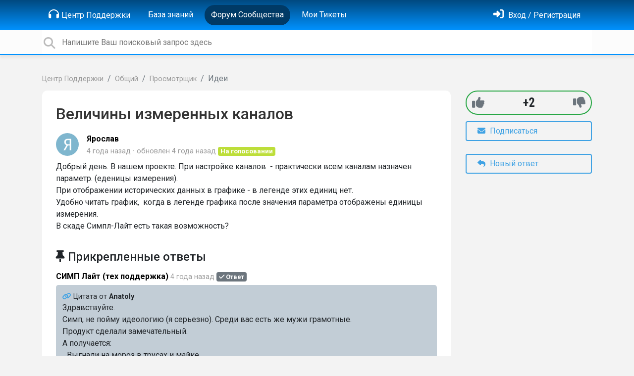

--- FILE ---
content_type: text/html; charset=utf-8
request_url: https://support.simplight.ru/communities/1/topics/896-velichinyi-izmerennyih-kanalov
body_size: 12432
content:
<!doctype html>
<html lang="ru" dir="ltr" class="view-community page-item " data-view="community" data-page="item" data-forum="1" data-topic="896" >
    <head>
        
        <meta charset="utf-8">
        <meta http-equiv="X-UA-Compatible" content="IE=edge">
        <link rel="canonical" href="https://support.simplight.ru/communities/1/topics/896-velichinyi-izmerennyih-kanalov"/>
        
        
        
        <meta name="viewport" content="width=device-width, initial-scale=1.0" />
        
        <link rel="shortcut icon" href="/s/attachments/19809/0/1/01552e0fdcd78d8cb598e09a565e5d32.png" />

        
<link href="/s/libs/bootstrap/4.3.1/bootstrap.min.css" rel="preload" as="style" onload="this.onload=null;this.rel='stylesheet'" />
<noscript><link href="/s/libs/bootstrap/4.3.1/bootstrap.min.css" rel="stylesheet" type="text/css" /></noscript>

        
<link href="/s/libs/fontawesome/6.5.2/css/all.min.swap.css" rel="preload" as="style" onload="this.onload=null;this.rel='stylesheet'" />
<noscript><link href="/s/libs/fontawesome/6.5.2/css/all.min.swap.css" rel="stylesheet" type="text/css" /></noscript>


        <link rel="stylesheet" href="/s/compress/css/output.aacb687d0e6a.css" type="text/css">

        
            <!-- Custom PROD CSS for portal -->
            
<link href="/s/css/portal/19809.1.css?version=1768658589" rel="preload" as="style" onload="this.onload=null;this.rel='stylesheet'" />
<noscript><link href="/s/css/portal/19809.1.css?version=1768658589" rel="stylesheet" type="text/css" /></noscript>

        

        

        <script>
        // GLOBAL VARS ON TOP ONLY
        // will move to global vars later
        var initqueue = [];
        if (typeof __subfolder == 'undefined') var __subfolder='';
        var _ue_globals=[];
        _ue_globals['is_staff'] = false;
        _ue_globals['user_id'] = 'None';
        _ue_globals['lang_code'] = 'ru';
        _ue_globals['lang_direction'] = 'ltr';
        _ue_globals['datepicker_lang_code'] = 'ru';
        _ue_globals['forum_selected'] = '1';
        _ue_globals['redactor_file_upload'] = false;
        _ue_globals['ue_version'] = 3;
        _ue_globals['max_image_upload_size'] = 5242880;
        _ue_globals['max_file_upload_size'] = 20971520;


        
        

        
        
        var _str_delete_confirmation_ = "Вы уверены, что хотите удалить этот объект?";
        
        function _checkYT(img){
            if(img.naturalHeight <= 90){
                var path = img.src;
                var altpath = path.replace('/maxresdefault.webp','/hqdefault.jpg').replace('/vi_webp/','/vi/');
                if (altpath != path){
                    img.src = altpath;
                }
            }
        }
        </script>

        <!-- Title for the page -->
<title>Величины измеренных каналов / SCADA SIMP Light</title>

	<meta name="description" content="Добрый день. В нашем проекте.&amp;nbsp;При настройке каналов&amp;nbsp; - практически всем каналам назначен параметр. (еденицы измерения).При отображении исторических да">


<!-- Fonts -->
<link href="https://fonts.gstatic.com" rel="preconnect">
<link href="https://fonts.googleapis.com/css?family=Roboto:400,500,600,700|Roboto+Condensed:700&display=swap" rel="preload" as="style" onload="this.onload=null;this.rel='stylesheet'"/>
<noscript>
    <link href="https://fonts.googleapis.com/css?family=Roboto:400,500,600,700|Roboto+Condensed:700&display=swap" rel="stylesheet" type="text/css" />
</noscript>

<!-- facebook share https://developers.facebook.com/docs/plugins/share-button/ -->
<meta property="og:url"           content="https://support.simplight.ru/communities/1/topics/896-velichinyi-izmerennyih-kanalov" />
<meta property="og:type"          content="website" />
<meta property="og:title"         content="Величины измеренных каналов / SCADA SIMP Light / SCADA SIMP Light" />
<meta property="og:description"   content="Добрый день. В нашем проекте.&amp;nbsp;При настройке каналов&amp;nbsp; - практически всем каналам назначен параметр. (еденицы измерения).При отображении исторических да" />
<meta property="og:image"         content="" />
        
    
    </head>

    <body class="d-flex flex-column h-100">
        
        
        
        

        <div class="tmpl-layout">
	
	<header class="tmpl-header background-type-gradient">
	<!-- UE Navbar block -->
	<nav class="tmpl-navigation navbar navbar-expand-lg navbar-dark ue-section-navbar ue-section-navbar-only">
  <div class="container">
    <button class="navbar-toggler" type="button" data-toggle="collapse" data-target="#navbarNavDropdown" aria-controls="navbarNavDropdown" aria-expanded="false" aria-label="Toggle navigation">
      <span class="navbar-toggler-icon"></span>
    </button>
    <div class="collapse navbar-collapse" id="navbarNavDropdown">
      

    <ul class="navbar-nav">
      
          
          <li class="nav-item ue-nav-item-portal">
            
            <a class="nav-link" href="/"><i class="fas fa-headphones"></i>Центр Поддержки</a>
            
          </li>
          

      
          
          <li class="nav-item ue-nav-item-knowledgebase">
            
            <a class="nav-link" href="/knowledge-bases/2-baza-znanij"><i class="fas fa-book"></i>База знаний</a>
            
          </li>
          

      
          
          <li class="nav-item ue-nav-item-feedback active">
            
            <a class="nav-link" href="/communities/1-obschij"><i class="fas fa-th-large"></i>Форум Сообщества</a>
            
          </li>
          

      
          
          <li class="nav-item ue-nav-item-helpdesk">
            
            <a class="nav-link" href="/user/tickets"><i class="fas fa-ticket-alt"></i>Мои Тикеты</a>
            
          </li>
          

      
    </ul>


    </div>
    <ul class="navbar-nav ml-auto ue-navbar-right-options">
        


        
<li class="nav-item dropdown user-menu">

    <a class="nav-link" rel="nofollow" href="/user/login?next=/communities/1/topics/896-velichinyi-izmerennyih-kanalov" aria-label="Войти"><i class="fas fa-sign-in-alt"></i><span class="d-none d-md-inline"> Вход / Регистрация</span></a>

</li>

    </ul>
  </div>
</nav>
	<!-- /UE Navbar block -->

	
		
	

	<div class="tmpl-main-search ue-section-search">
  <div class="container">
    
<div id="ue_search" class="ue-module ue-module-search">
    <form action="/search" class="ue-module-search-form" autocomplete="off" id="ue-module-search-form" method="get">
        <input type="hidden" name="csrfmiddlewaretoken" value="xPjwLZffHvnXdz2drR21mRLvZ6XihEQ0SaR2sKUjbdKMVO6Vw1qXB4LCp2eBIIij">
        <input type="hidden" name="forum_id" value="1"/>
        
        <input placeholder="Напишите Ваш поисковый запрос здесь" type="text" name="search" class="input-search" value="" autocomplete="off" data-action="ue-search" data-forum-id="1" data-result-limit="10" data-category-id="0">
    	<div class="ue-module-search-results"></div>
    </form>
</div>

  </div>
</div>
</header>
	<div class="ue-page mb-auto pt-4 pb-4">
		<div class="container">
			<div class="tmpl-community-topic">
  <nav aria-label="breadcrumb">
<ol class="breadcrumb">
  
    
    <li class="breadcrumb-item"><a href="/">Центр Поддержки</a></li>
    
  
    
    <li class="breadcrumb-item"><a href="/communities/1-obschij">Общий</a></li>
    
  
    
    <li class="breadcrumb-item"><a href="/communities/1-obschij/categories/4-prosmotrschik/topics">Просмотрщик</a></li>
    
  
    
    <li class="breadcrumb-item active" aria-current="page">Идеи</li>
    
  
</ol>
</nav>


  <div class="row">
    <div class="col-md-9 col-xs-12">
      <div class="ue-module-panel-lg">
        <article>

          <h1 class="ue-title">Величины измеренных каналов</h1>
          <div class="ue-item-body">
            <div class="ue-item-details">
              <div class="ue-icon"><img class="avatar" style="height:46px;width:46px;background-color:#7FB6CE;" src="https://cdn.userecho.com/characters/1071.png?1" alt="Avatar"/>
</div>
              <div class="ue-info">
                <div class="ue-author-name"><strong><a class="portal-user-link"href="/users/654-yaroslav">Ярослaв</a> </strong></div>
                <ul class="ue-meta-group">
                  <li><time datetime="2021-09-15 12:40:55" title="15 сентября 2021 г. 12:40">4 года назад</time></li>
                  
                    <li>обновлен <time datetime="2021-09-16 13:32:00" title="16 сентября 2021 г. 13:32">4 года назад</time></li>
                  
                  <li><span class="badge badge-secondary ue-badge-status" style="background-color:#bdde3a">На голосовании</span></li>
                </ul>
              </div>
            </div>

            <div class="ue-item-content ue-content">
              <p>Добрый день. В нашем проекте.&nbsp;При настройке каналов&nbsp; - практически всем каналам назначен параметр. (еденицы измерения).</p><p>При отображении исторических данных в графике - в легенде&nbsp;этих единиц нет.</p><p>Удобно читать график,&nbsp; когда&nbsp;в легенде графика после значения параметра отображены единицы измерения.</p><p>В скаде Симпл-Лайт есть такая возможность?</p>
            </div>
        
            
<div class="custom-fields">
  
</div>


            <div class="tmpl-tags-in-item ue-item-tags">
  
</div>

            

            

          </div>

        </article>
        

        
        <div class="ue-list ue-comments ue-comments-pinned">
          <div class="ue-comments-header-placeholder">
              <div class="ue-comments-header"><i class="fas fa-thumbtack"></i> Прикрепленные ответы</div>
          </div>
          
            <div class="tmpl-comment-item ue-comment" id="comment-3856" data-comment-id="3856" data-user-id="1">
  <div class="ue-avatar"><img class="avatar" style="height:46px;width:46px;background-color:#FFFFFF;" src="/s/cache/f0/84/f084dfa8cba4c035a5f4f4a1ad589151.png" alt="Avatar"/>
</div>
  <div>
    <div class="float-right">
      	<div class="ue-voter ue-voting-comment" data-comment-id="3856">
	
		<a class="ue-vote-btn ue-vote-btn-positive" data-action="vote-comment" data-vote-value="1" href="#" aria-label="+1">
	    	<i class="fas fa-thumbs-up"></i>
	  	</a>
		<div class="ue-votes vote-value" data-action="vote" data-vote-value="0"><span class="vote-value-count">0</span></div>

		
			<a class="ue-vote-btn ue-vote-btn-negative" data-action="vote-comment"  data-vote-value="-1" href="#" aria-label="-1">
	    		<i class="fas fa-thumbs-down"></i>
	  		</a>
		
	
	</div>


    </div>
    <div class="ue-comment-details">
      <strong><a class="portal-user-link"href="/users/1-simp-lajt-teh-podderzhka">СИМП Лайт (тех поддержка)</a> </strong>
      <ul class="ue-meta-group">
        <!-- leave li.ue-meta-data in one line to hide if content is emply! -->
        <li><time datetime="2021-09-16 13:26:29" title="16 сентября 2021 г. 13:26">4 года назад</time></li>

        
        
          <li><span class="badge badge-secondary"><i class="fas fa-check"></i> Ответ</span></li>
        
        <li></li>
        <li></li>
        <li></li>
      </ul>
    </div>
    <div class="comment-text ue-content">
                <div class="ue-quote">
                    <div class="ue-quote-notice">
                        <a href="/communities/1/topics/896-velichinyi-izmerennyih-kanalov?redirect_to_reply=3855#comment-3855" aria-label="Quote link">
                            <i class="fas fa-link"></i>
                        </a>
                        Цитата от <strong>Anatoly</strong>
                    </div>
                    <p>Здравствуйте.&nbsp;</p><p>Симп, не пойму идеологию (я серьезно). Среди вас есть же мужи грамотные.&nbsp;</p><p>Продукт сделали замечательный.</p><p>А получается:</p><p>...Выгнали на мороз в трусах и майке.... .&nbsp;</p><p>Вопрос к общественности:&nbsp;&nbsp;</p><p>-&nbsp;если одеть, будет лучше?...</p><p>Ярослав Рябов, говорит об очевидном улучшении пользовательского качества продукта.</p><p></p>
                </div><p>Голосование это средство которое позволяет выявить потребность в функционале. Любое предложение наших пользователей мы учитываем в наших разработках. Вопрос лишь в приоритете реализации, чем больше потребность тем быстрее данное предложение попадает в разработку. Без анализа потребности можно тратить много времени и ресурсов на реализацию функционала которым пользуются единицы.</p></div>
    <div class="ue-comment-actions">
      
<div data-comment-id="3856">
  
 	<a data-action="ue-reply-to" href="#" rel="nofollow"><i class="fas fa-reply"></i><span class="hidden-xs"> Ответить</span></a>
  

  

  

  

  <a data-action="ue-show-copy-link" href="/communities/1/topics/896-velichinyi-izmerennyih-kanalov?redirect_to_reply=3856#comment-3856"><i class="fas fa-link"></i><span class="hidden-xs"> Ссылка</span></a>
</div>
    </div>
  </div>
</div>
          
        </div>
        
      </div>

    </div>

    <div class="col-md-3 col-xs-12">
      <div class="ue-side-panel">
        <aside>
          
  <div class="ue-voter ue-voting-topic voting-view-v3 voting-single ue-item-vote-positive" data-topic-id="896" >

    <div class="ue-vote-positive">
      <a class="ue-vote-btn ue-vote-btn-positive" data-action="vote" data-vote-value="1" href="#" aria-label="+1">
          <i class="fas fa-thumbs-up"></i>
        </a>
        
    </div>

    <div class="vote-value" data-action="vote" data-vote-value="0"><span class="vote-value-plus-count">+2</span></div>


    
    <div class="ue-vote-negative">
      <a class="ue-vote-btn ue-vote-btn-negative" data-action="vote" data-vote-value="-1" href="#" aria-label="-1">
          <i class="fas fa-thumbs-down"></i>
        </a>
        
    </div>
    
  </div>



          <div class="ue-item-actions">
            
<div data-item-id="896">
    
      
    

    
      <div class="ue-item-action">
        
<button class="btn btn-primary btn-follow" data-toggle="tooltip" data-follow-text="Подписаться" data-following-text="Подписан" data-loading-text="<i class='fas fa-sync fa-spin'></i>" data-object-type="topic" data-object-id="896" data-action="ue-follow-object"><i class="fas fa-envelope"></i> <span>Подписаться</span></button>

      </div>
    

    

    

    
      <div class="ue-item-action">
        <button class="btn btn-primary ue-btn-new-reply" data-action="ue-reply-new"><i class="fas fa-reply"></i> Новый ответ</button>
      </div>
    
</div>
          </div>
        </aside>
      </div>
    </div>
  </div>

  <div class="tmpl-comments ue-list ue-comments ue-comments-panel">
  
  <div class="row">
    <div class="col-md-9 col-xs-12">
      <div class="ue-module-panel-lg">

      
      <div class="ue-comments-header-placeholder">
          <div class="ue-comments-header">Ответы <span class="badge badge-secondary">4</span></div>
          <div>
<ul class="nav nav-pills ue-list-filter">
    
    <li class="nav-item dropdown filter-order">
        <a class="nav-link dropdown-toggle" href="#" id="dropdownMenuButton_order" data-toggle="dropdown" aria-haspopup="true" aria-expanded="false">
            Старые сверху
        </a>
        <div class="dropdown-menu" aria-labelledby="dropdownMenuButton_order">
            
                <a class="dropdown-item d-flex justify-content-between align-items-center" href="?comment_filter_order=newest">
                    Новые сверху
                    <span class="badge badge-primary badge-pill"></span>
                </a>
            
                <a class="dropdown-item d-flex justify-content-between align-items-center active" href="?comment_filter_order=oldest">
                    Старые сверху
                    <span class="badge badge-primary badge-pill"></span>
                </a>
            
        </div>
    </li>
    
</ul></div>
      </div>
      

      
        
          <div class="tmpl-comment-item ue-comment" id="comment-3853" data-comment-id="3853" data-user-id="1">
  <div class="ue-avatar"><img class="avatar" style="height:46px;width:46px;background-color:#FFFFFF;" src="/s/cache/f0/84/f084dfa8cba4c035a5f4f4a1ad589151.png" alt="Avatar"/>
</div>
  <div>
    <div class="float-right">
      	<div class="ue-voter ue-voting-comment ue-item-vote-positive" data-comment-id="3853">
	
		<a class="ue-vote-btn ue-vote-btn-positive" data-action="vote-comment" data-vote-value="1" href="#" aria-label="+1">
	    	<i class="fas fa-thumbs-up"></i>
	  	</a>
		<div class="ue-votes vote-value" data-action="vote" data-vote-value="0"><span class="vote-value-count">1</span></div>

		
			<a class="ue-vote-btn ue-vote-btn-negative" data-action="vote-comment"  data-vote-value="-1" href="#" aria-label="-1">
	    		<i class="fas fa-thumbs-down"></i>
	  		</a>
		
	
	</div>


    </div>
    <div class="ue-comment-details">
      <strong><a class="portal-user-link"href="/users/1-simp-lajt-teh-podderzhka">СИМП Лайт (тех поддержка)</a> </strong>
      <ul class="ue-meta-group">
        <!-- leave li.ue-meta-data in one line to hide if content is emply! -->
        <li><time datetime="2021-09-16 09:46:45" title="16 сентября 2021 г. 9:46">4 года назад</time></li>

        
        
        <li></li>
        <li></li>
        <li><span class="badge badge-secondary ue-badge-status" style="background-color:#bdde3a">На голосовании</span></li>
      </ul>
    </div>
    <div class="comment-text ue-content"></div>
    <div class="ue-comment-actions">
      
<div data-comment-id="3853">
  
 	<a data-action="ue-reply-to" href="#" rel="nofollow"><i class="fas fa-reply"></i><span class="hidden-xs"> Ответить</span></a>
  

  

  

  

  <a data-action="ue-show-copy-link" href="/communities/1/topics/896-velichinyi-izmerennyih-kanalov?redirect_to_reply=3853#comment-3853"><i class="fas fa-link"></i><span class="hidden-xs"> Ссылка</span></a>
</div>
    </div>
  </div>
</div>
        
          <div class="tmpl-comment-item ue-comment" id="comment-3854" data-comment-id="3854" data-user-id="1">
  <div class="ue-avatar"><img class="avatar" style="height:46px;width:46px;background-color:#FFFFFF;" src="/s/cache/f0/84/f084dfa8cba4c035a5f4f4a1ad589151.png" alt="Avatar"/>
</div>
  <div>
    <div class="float-right">
      	<div class="ue-voter ue-voting-comment ue-item-vote-negative" data-comment-id="3854">
	
		<a class="ue-vote-btn ue-vote-btn-positive" data-action="vote-comment" data-vote-value="1" href="#" aria-label="+1">
	    	<i class="fas fa-thumbs-up"></i>
	  	</a>
		<div class="ue-votes vote-value" data-action="vote" data-vote-value="0"><span class="vote-value-count">-1</span></div>

		
			<a class="ue-vote-btn ue-vote-btn-negative" data-action="vote-comment"  data-vote-value="-1" href="#" aria-label="-1">
	    		<i class="fas fa-thumbs-down"></i>
	  		</a>
		
	
	</div>


    </div>
    <div class="ue-comment-details">
      <strong><a class="portal-user-link"href="/users/1-simp-lajt-teh-podderzhka">СИМП Лайт (тех поддержка)</a> </strong>
      <ul class="ue-meta-group">
        <!-- leave li.ue-meta-data in one line to hide if content is emply! -->
        <li><time datetime="2021-09-16 09:57:30" title="16 сентября 2021 г. 9:57">4 года назад</time></li>

        
        
        <li></li>
        <li></li>
        <li></li>
      </ul>
    </div>
    <div class="comment-text ue-content"><p>День добрый.</p><p></p><p>На данный момент в легенду выводится только имя канала без единиц измерения. Спасибо за предложение. Поставили на голосование, проверим потребность данного функционала и если потребность будет запланируем реализацию.</p></div>
    <div class="ue-comment-actions">
      
<div data-comment-id="3854">
  
 	<a data-action="ue-reply-to" href="#" rel="nofollow"><i class="fas fa-reply"></i><span class="hidden-xs"> Ответить</span></a>
  

  

  

  

  <a data-action="ue-show-copy-link" href="/communities/1/topics/896-velichinyi-izmerennyih-kanalov?redirect_to_reply=3854#comment-3854"><i class="fas fa-link"></i><span class="hidden-xs"> Ссылка</span></a>
</div>
    </div>
  </div>
</div>
        
          <div class="tmpl-comment-item ue-comment" id="comment-3855" data-comment-id="3855" data-user-id="406">
  <div class="ue-avatar"><img class="avatar" style="height:46px;width:46px;background-color:#FFFFFF;" src="/s/cache/60/36/6036e6d665feea242c75f564db53d3fe.png" alt="Avatar"/>
</div>
  <div>
    <div class="float-right">
      	<div class="ue-voter ue-voting-comment" data-comment-id="3855">
	
		<a class="ue-vote-btn ue-vote-btn-positive" data-action="vote-comment" data-vote-value="1" href="#" aria-label="+1">
	    	<i class="fas fa-thumbs-up"></i>
	  	</a>
		<div class="ue-votes vote-value" data-action="vote" data-vote-value="0"><span class="vote-value-count">0</span></div>

		
			<a class="ue-vote-btn ue-vote-btn-negative" data-action="vote-comment"  data-vote-value="-1" href="#" aria-label="-1">
	    		<i class="fas fa-thumbs-down"></i>
	  		</a>
		
	
	</div>


    </div>
    <div class="ue-comment-details">
      <strong><a class="portal-user-link"href="/users/406-anatoly">Anatoly</a> </strong>
      <ul class="ue-meta-group">
        <!-- leave li.ue-meta-data in one line to hide if content is emply! -->
        <li><time datetime="2021-09-16 13:19:54" title="16 сентября 2021 г. 13:19">4 года назад</time></li>

        
        
        <li></li>
        <li></li>
        <li></li>
      </ul>
    </div>
    <div class="comment-text ue-content">
                <div class="ue-quote">
                    <div class="ue-quote-notice">
                        <a href="/communities/1/topics/896-velichinyi-izmerennyih-kanalov?redirect_to_reply=3854#comment-3854" aria-label="Quote link">
                            <i class="fas fa-link"></i>
                        </a>
                        Цитата от <strong>СИМП Лайт (тех поддержка)</strong>
                    </div>
                    <p>День добрый.</p><p></p><p>На данный момент в легенду выводится только имя канала без единиц измерения. Спасибо за предложение. Поставили на голосование, проверим потребность данного функционала и если потребность будет запланируем реализацию.</p>
                </div><p>Здравствуйте.&nbsp;</p><p>Симп, не пойму идеологию (я серьезно). Среди вас есть же мужи грамотные.&nbsp;</p><p>Продукт сделали замечательный.</p><p>А получается:</p><p>...Выгнали на мороз в трусах и майке.... .&nbsp;</p><p>Вопрос к общественности:&nbsp;&nbsp;</p><p>-&nbsp;если одеть, будет лучше?...</p><p>Ярослав Рябов, говорит об очевидном улучшении пользовательского качества продукта.</p><p></p></div>
    <div class="ue-comment-actions">
      
<div data-comment-id="3855">
  
 	<a data-action="ue-reply-to" href="#" rel="nofollow"><i class="fas fa-reply"></i><span class="hidden-xs"> Ответить</span></a>
  

  

  

  

  <a data-action="ue-show-copy-link" href="/communities/1/topics/896-velichinyi-izmerennyih-kanalov?redirect_to_reply=3855#comment-3855"><i class="fas fa-link"></i><span class="hidden-xs"> Ссылка</span></a>
</div>
    </div>
  </div>
</div>
        
          <div class="tmpl-comment-item ue-comment" id="comment-3856" data-comment-id="3856" data-user-id="1">
  <div class="ue-avatar"><img class="avatar" style="height:46px;width:46px;background-color:#FFFFFF;" src="/s/cache/f0/84/f084dfa8cba4c035a5f4f4a1ad589151.png" alt="Avatar"/>
</div>
  <div>
    <div class="float-right">
      	<div class="ue-voter ue-voting-comment" data-comment-id="3856">
	
		<a class="ue-vote-btn ue-vote-btn-positive" data-action="vote-comment" data-vote-value="1" href="#" aria-label="+1">
	    	<i class="fas fa-thumbs-up"></i>
	  	</a>
		<div class="ue-votes vote-value" data-action="vote" data-vote-value="0"><span class="vote-value-count">0</span></div>

		
			<a class="ue-vote-btn ue-vote-btn-negative" data-action="vote-comment"  data-vote-value="-1" href="#" aria-label="-1">
	    		<i class="fas fa-thumbs-down"></i>
	  		</a>
		
	
	</div>


    </div>
    <div class="ue-comment-details">
      <strong><a class="portal-user-link"href="/users/1-simp-lajt-teh-podderzhka">СИМП Лайт (тех поддержка)</a> </strong>
      <ul class="ue-meta-group">
        <!-- leave li.ue-meta-data in one line to hide if content is emply! -->
        <li><time datetime="2021-09-16 13:26:29" title="16 сентября 2021 г. 13:26">4 года назад</time></li>

        
        
          <li><span class="badge badge-secondary"><i class="fas fa-check"></i> Ответ</span></li>
        
        <li></li>
        <li></li>
        <li></li>
      </ul>
    </div>
    <div class="comment-text ue-content">
                <div class="ue-quote">
                    <div class="ue-quote-notice">
                        <a href="/communities/1/topics/896-velichinyi-izmerennyih-kanalov?redirect_to_reply=3855#comment-3855" aria-label="Quote link">
                            <i class="fas fa-link"></i>
                        </a>
                        Цитата от <strong>Anatoly</strong>
                    </div>
                    <p>Здравствуйте.&nbsp;</p><p>Симп, не пойму идеологию (я серьезно). Среди вас есть же мужи грамотные.&nbsp;</p><p>Продукт сделали замечательный.</p><p>А получается:</p><p>...Выгнали на мороз в трусах и майке.... .&nbsp;</p><p>Вопрос к общественности:&nbsp;&nbsp;</p><p>-&nbsp;если одеть, будет лучше?...</p><p>Ярослав Рябов, говорит об очевидном улучшении пользовательского качества продукта.</p><p></p>
                </div><p>Голосование это средство которое позволяет выявить потребность в функционале. Любое предложение наших пользователей мы учитываем в наших разработках. Вопрос лишь в приоритете реализации, чем больше потребность тем быстрее данное предложение попадает в разработку. Без анализа потребности можно тратить много времени и ресурсов на реализацию функционала которым пользуются единицы.</p></div>
    <div class="ue-comment-actions">
      
<div data-comment-id="3856">
  
 	<a data-action="ue-reply-to" href="#" rel="nofollow"><i class="fas fa-reply"></i><span class="hidden-xs"> Ответить</span></a>
  

  

  

  

  <a data-action="ue-show-copy-link" href="/communities/1/topics/896-velichinyi-izmerennyih-kanalov?redirect_to_reply=3856#comment-3856"><i class="fas fa-link"></i><span class="hidden-xs"> Ссылка</span></a>
</div>
    </div>
  </div>
</div>
        
        ﻿
      

      
        
        <div><a class="btn btn-primary btn-sign-in" href="/user/login?next=%2Fcommunities%2F1%2Ftopics%2F896-velichinyi-izmerennyih-kanalov" rel="nofollow"><i class="fas fa-sign-in-alt"></i> <span>Войти, чтобы оставить комментарий</span></a></div>
      
      </div>
    </div>
  </div>
</div>
</div>
		</div>
	</div>
	<div class="tmpl-footer">
	<!-- ue-section-custom-footer -->
	
		
	
	<!-- /ue-section-custom-footer -->

	<!-- ue-section-footer - DO NOT REMOVE IF YOUR PLAN HAS NO WHITE-LABEL OPTION! -->
	
<footer class="ue-section-footer py-2 footer text-center">
  <div class="container">
    Портал поддержки клиентов работает на <a href="https://userecho.ru?pcode=pwbue_label_simp&amp;utm_source=pblv5&amp;utm_medium=cportal&amp;utm_campaign=pbue" target="_blank" rel="noopener noreferrer">UserEcho</a>
  </div>
</footer>

	<!-- /ue-section-footer -->
</div>
</div>

        
        <script src="/s/libs/jquery/3.6.0/jquery.min.js"></script>
        
        <script src="/s/libs/popper.js/1.15.0/popper.min.js"></script>
        <script src="/s/libs/bootstrap/4.3.1/bootstrap.min.js"></script>

        <script src="/s/compress/js/output.d964a8b9dfef.js"></script>

        <script>
            
            Sentry.init({ dsn: 'https://d6e663a43b37aa5393452888c008fea9@sentry.userecho.com/7' });
            Sentry.configureScope(function(scope){
                scope.setUser({"id": "None","username": ""});
                scope.setExtra("project_id", "19809");
            });
        </script>
  
        
          
            <script src="/s/libs/bootstrap-datepicker/1.7.0/locales/bootstrap-datepicker.ru.min.js"></script>
          
        

        

        
<script>
$(document).ready(function() {
    


    
});


</script>


        
        <input type="hidden" name="csrfmiddlewaretoken" value="KRKzJSzAC4pJVekj3npz70xpurdp4O605ci5qDeE6MMyDto18xNvmdxwUnuIvSyj">

        
        <!-- JSI18N START -->
<script>
'use strict';
{
  const globals = this;
  const django = globals.django || (globals.django = {});

  
  django.pluralidx = function(n) {
    const v = (n%10==1 && n%100!=11 ? 0 : n%10>=2 && n%10<=4 && (n%100<10 || n%100>=20) ? 1 : 2);
    if (typeof v === 'boolean') {
      return v ? 1 : 0;
    } else {
      return v;
    }
  };
  

  /* gettext library */

  django.catalog = django.catalog || {};
  
  const newcatalog = {
    "%(sel)s of %(cnt)s selected": [
      "\u0412\u044b\u0431\u0440\u0430\u043d %(sel)s \u0438\u0437 %(cnt)s",
      "\u0412\u044b\u0431\u0440\u0430\u043d\u043e %(sel)s \u0438\u0437 %(cnt)s",
      "\u0412\u044b\u0431\u0440\u0430\u043d\u043e %(sel)s \u0438\u0437 %(cnt)s"
    ],
    "%s selected option not visible": [
      "%s \u0432\u044b\u0431\u0440\u0430\u043d\u043d\u044b\u0439 \u043e\u0431\u044a\u0435\u043a\u0442 \u043d\u0435 \u0432\u0438\u0434\u0435\u043d",
      "%s \u0432\u044b\u0431\u0440\u0430\u043d\u043d\u044b\u0445 \u043e\u0431\u044a\u0435\u043a\u0442\u0430 \u043d\u0435 \u0432\u0438\u0434\u043d\u044b",
      "%s \u0432\u044b\u0431\u0440\u0430\u043d\u043d\u044b\u0445 \u043e\u0431\u044a\u0435\u043a\u0442\u043e\u0432 \u043d\u0435 \u0432\u0438\u0434\u043d\u044b"
    ],
    "6 a.m.": "6 \u0443\u0442\u0440\u0430",
    "6 p.m.": "6 \u0432\u0435\u0447\u0435\u0440\u0430",
    "Accept if you want to remove these marks": "\u041d\u0430\u0436\u043c\u0438\u0442\u0435 \"\u041f\u0440\u0438\u043d\u044f\u0442\u044c\", \u0435\u0441\u043b\u0438 \u0412\u044b \u0445\u043e\u0442\u0438\u0442\u0435 \u0443\u0434\u0430\u0434\u0438\u0442\u044c \u044d\u0442\u0430 \u043e\u0442\u043c\u0435\u0442\u043a\u0438.",
    "Alert": "\u041e\u043f\u043e\u0432\u0435\u0449\u0435\u043d\u0438\u0435",
    "All": "\u0412\u0441\u0435",
    "April": "\u0410\u043f\u0440\u0435\u043b\u044c",
    "Are you sure you want to cancel? You will lose unsaved data.": "\u0412\u044b \u0443\u0432\u0435\u0440\u0435\u043d\u044b, \u0447\u0442\u043e \u0445\u043e\u0442\u0438\u0442\u0435 \u043e\u0442\u043c\u0435\u043d\u0438\u0442\u044c? \u0412\u044b \u043f\u043e\u0442\u0435\u0440\u044f\u0435\u0442\u0435 \u043d\u0435\u0441\u043e\u0445\u0440\u0430\u043d\u0435\u043d\u043d\u044b\u0435 \u0434\u0430\u043d\u043d\u044b\u0435.",
    "Are you sure you want to delete this object?": "\u0412\u044b \u0443\u0432\u0435\u0440\u0435\u043d\u044b, \u0447\u0442\u043e \u0445\u043e\u0442\u0438\u0442\u0435 \u0443\u0434\u0430\u043b\u0438\u0442\u044c \u044d\u0442\u043e\u0442 \u043e\u0431\u044a\u0435\u043a\u0442?",
    "Are you sure you want to do this?": "\u0412\u044b \u0443\u0432\u0435\u0440\u0435\u043d\u044b, \u0447\u0442\u043e \u0445\u043e\u0442\u0438\u0442\u0435 \u0441\u0434\u0435\u043b\u0430\u0442\u044c \u044d\u0442\u043e?",
    "August": "\u0410\u0432\u0433\u0443\u0441\u0442",
    "Available %s": "\u0414\u043e\u0441\u0442\u0443\u043f\u043d\u044b\u0435 %s",
    "Cancel": "\u041e\u0442\u043c\u0435\u043d\u0430",
    "Choose": "\u0412\u044b\u0431\u0440\u0430\u0442\u044c",
    "Choose a Date": "\u0412\u044b\u0431\u0435\u0440\u0438\u0442\u0435 \u0434\u0430\u0442\u0443",
    "Choose a Time": "\u0412\u044b\u0431\u0435\u0440\u0438\u0442\u0435 \u0432\u0440\u0435\u043c\u044f",
    "Choose a time": "\u0412\u044b\u0431\u0435\u0440\u0438\u0442\u0435 \u0432\u0440\u0435\u043c\u044f",
    "Choose all": "\u0412\u044b\u0431\u0440\u0430\u0442\u044c \u0432\u0441\u0435",
    "Chosen %s": "\u0412\u044b\u0431\u0440\u0430\u043d\u043d\u044b\u0435 %s",
    "Clear": "\u041e\u0447\u0438\u0441\u0442\u0438\u0442\u044c",
    "Click to choose all %s at once.": "\u041d\u0430\u0436\u043c\u0438\u0442\u0435, \u0447\u0442\u043e\u0431\u044b \u0432\u044b\u0431\u0440\u0430\u0442\u044c \u0432\u0441\u0435 %s \u0441\u0440\u0430\u0437\u0443.",
    "Click to remove all chosen %s at once.": "\u041d\u0430\u0436\u043c\u0438\u0442\u0435 \u0447\u0442\u043e\u0431\u044b \u0443\u0434\u0430\u043b\u0438\u0442\u044c \u0432\u0441\u0435 %s \u0441\u0440\u0430\u0437\u0443.",
    "Close": "\u0417\u0430\u043a\u0440\u044b\u0442\u044c",
    "Confirm": "\u041f\u043e\u0434\u0442\u0432\u0435\u0440\u0436\u0434\u0435\u043d\u0438\u0435",
    "Copied!": "\u0421\u043a\u043e\u043f\u0438\u0440\u043e\u0432\u0430\u043d\u043e!",
    "Copy": "\u041a\u043e\u043f\u0438\u0440\u043e\u0432\u0430\u0442\u044c",
    "December": "\u0414\u0435\u043a\u0430\u0431\u0440\u044c",
    "Do you want to delete this tag from topic?": "\u0412\u044b \u0434\u0435\u0439\u0441\u0442\u0432\u0438\u0442\u0435\u043b\u044c\u043d\u043e \u0445\u043e\u0442\u0438\u0442\u0435 \u0443\u0434\u0430\u043b\u0438\u0442\u044c \u044d\u0442\u043e\u0442 \u0442\u0435\u0433 \u0438\u0437 \u0442\u043e\u043f\u0438\u043a\u0430?",
    "Duplicate": "\u0414\u0443\u0431\u043b\u0438\u043a\u0430\u0442",
    "February": "\u0424\u0435\u0432\u0440\u0430\u043b\u044c",
    "Filter": "\u0424\u0438\u043b\u044c\u0442\u0440",
    "Friday": "\u041f\u044f\u0442\u043d\u0438\u0446\u0430",
    "Hide": "\u0421\u043a\u0440\u044b\u0442\u044c",
    "Inappropriate": "\u041d\u0435\u0441\u043e\u043e\u0442\u0432\u0435\u0442\u0441\u0442\u0432\u0438\u0435",
    "Information how to reset your password has been sent to your email.": "\u0418\u043d\u0444\u043e\u0440\u043c\u0430\u0446\u0438\u044f \u043a\u0430\u043a \u0441\u0431\u0440\u043e\u0441\u0438\u0442\u044c \u043f\u0430\u0440\u043e\u043b\u044c \u043e\u0442\u043f\u0440\u0430\u0432\u043b\u0435\u043d\u0430 \u043d\u0430 \u0412\u0430\u0448 email.",
    "Input your email": "\u0412\u0432\u0435\u0434\u0438\u0442\u0435 \u0432\u0430\u0448 \u0430\u0434\u0440\u0435\u0441 \u044d\u043b\u0435\u043a\u0442\u0440\u043e\u043d\u043d\u043e\u0439 \u043f\u043e\u0447\u0442\u044b",
    "Invalid value": "\u041d\u0435\u0434\u043e\u043f\u0443\u0441\u0442\u0438\u043c\u043e\u0435 \u0437\u043d\u0430\u0447\u0435\u043d\u0438\u0435",
    "January": "\u042f\u043d\u0432\u0430\u0440\u044c",
    "July": "\u0418\u044e\u043b\u044c",
    "June": "\u0418\u044e\u043d\u044c",
    "Knowledge base": "\u0411\u0430\u0437\u0430 \u0437\u043d\u0430\u043d\u0438\u0439",
    "Loading": "\u0417\u0430\u0433\u0440\u0443\u0437\u043a\u0430 ...",
    "March": "\u041c\u0430\u0440\u0442",
    "May": "\u041c\u0430\u0439",
    "Midnight": "\u041f\u043e\u043b\u043d\u043e\u0447\u044c",
    "Monday": "\u041f\u043e\u043d\u0435\u0434\u0435\u043b\u044c\u043d\u0438\u043a",
    "No": "\u041d\u0435\u0442",
    "Noon": "\u041f\u043e\u043b\u0434\u0435\u043d\u044c",
    "Not selected": "\u041d\u0435 \u0432\u044b\u0431\u0440\u0430\u043d",
    "Note: You are %s hour ahead of server time.": [
      "\u0412\u043d\u0438\u043c\u0430\u043d\u0438\u0435: \u0412\u0430\u0448\u0435 \u043b\u043e\u043a\u0430\u043b\u044c\u043d\u043e\u0435 \u0432\u0440\u0435\u043c\u044f \u043e\u043f\u0435\u0440\u0435\u0436\u0430\u0435\u0442 \u0432\u0440\u0435\u043c\u044f \u0441\u0435\u0440\u0432\u0435\u0440\u0430 \u043d\u0430 %s \u0447\u0430\u0441.",
      "\u0412\u043d\u0438\u043c\u0430\u043d\u0438\u0435: \u0412\u0430\u0448\u0435 \u043b\u043e\u043a\u0430\u043b\u044c\u043d\u043e\u0435 \u0432\u0440\u0435\u043c\u044f \u043e\u043f\u0435\u0440\u0435\u0436\u0430\u0435\u0442 \u0432\u0440\u0435\u043c\u044f \u0441\u0435\u0440\u0432\u0435\u0440\u0430 \u043d\u0430 %s \u0447\u0430\u0441\u0430.",
      "\u0412\u043d\u0438\u043c\u0430\u043d\u0438\u0435: \u0412\u0430\u0448\u0435 \u043b\u043e\u043a\u0430\u043b\u044c\u043d\u043e\u0435 \u0432\u0440\u0435\u043c\u044f \u043e\u043f\u0435\u0440\u0435\u0436\u0430\u0435\u0442 \u0432\u0440\u0435\u043c\u044f \u0441\u0435\u0440\u0432\u0435\u0440\u0430 \u043d\u0430 %s \u0447\u0430\u0441\u043e\u0432."
    ],
    "Note: You are %s hour behind server time.": [
      "\u0412\u043d\u0438\u043c\u0430\u043d\u0438\u0435: \u0412\u0430\u0448\u0435 \u043b\u043e\u043a\u0430\u043b\u044c\u043d\u043e\u0435 \u0432\u0440\u0435\u043c\u044f \u043e\u0442\u0441\u0442\u0430\u0451\u0442 \u043e\u0442 \u0432\u0440\u0435\u043c\u0435\u043d\u0438 \u0441\u0435\u0440\u0432\u0435\u0440\u0430 \u043d\u0430 %s \u0447\u0430\u0441.",
      "\u0412\u043d\u0438\u043c\u0430\u043d\u0438\u0435: \u0412\u0430\u0448\u0435 \u043b\u043e\u043a\u0430\u043b\u044c\u043d\u043e\u0435 \u0432\u0440\u0435\u043c\u044f \u043e\u0442\u0441\u0442\u0430\u0451\u0442 \u043e\u0442 \u0432\u0440\u0435\u043c\u0435\u043d\u0438 \u0441\u0435\u0440\u0432\u0435\u0440\u0430 \u043d\u0430 %s \u0447\u0430\u0441\u0430.",
      "\u0412\u043d\u0438\u043c\u0430\u043d\u0438\u0435: \u0412\u0430\u0448\u0435 \u043b\u043e\u043a\u0430\u043b\u044c\u043d\u043e\u0435 \u0432\u0440\u0435\u043c\u044f \u043e\u0442\u0441\u0442\u0430\u0451\u0442 \u043e\u0442 \u0432\u0440\u0435\u043c\u0435\u043d\u0438 \u0441\u0435\u0440\u0432\u0435\u0440\u0430 \u043d\u0430 %s \u0447\u0430\u0441\u043e\u0432."
    ],
    "November": "\u041d\u043e\u044f\u0431\u0440\u044c",
    "Now": "\u0421\u0435\u0439\u0447\u0430\u0441",
    "October": "\u041e\u043a\u0442\u044f\u0431\u0440\u044c",
    "Please check cookies are enabled then refresh the page.": "\u041f\u043e\u0436\u0430\u043b\u0443\u0439\u0441\u0442\u0430, \u0443\u0434\u043e\u0441\u0442\u043e\u0432\u0435\u0440\u044c\u0442\u0435\u0441\u044c, \u0447\u0442\u043e \u0432 \u0412\u0430\u0448\u0435\u043c \u0431\u0440\u0430\u0443\u0437\u0435\u0440\u0435 \u0432\u043a\u043b\u044e\u0447\u0435\u043d\u044b cookies \u0438 \u043e\u0431\u043d\u043e\u0432\u0438\u0442\u0435 \u0441\u0442\u0440\u0430\u043d\u0438\u0446\u0443.",
    "Quote": "\u0412\u044b\u0434\u0435\u043b\u0435\u043d\u0438\u0435",
    "Regular topics": "\u041e\u0431\u044b\u0447\u043d\u044b\u0435 \u0442\u0435\u043c\u044b",
    "Remove": "\u0423\u0434\u0430\u043b\u0438\u0442\u044c",
    "Remove all": "\u0423\u0434\u0430\u043b\u0438\u0442\u044c \u0432\u0441\u0435",
    "Saturday": "\u0421\u0443\u0431\u0431\u043e\u0442\u0430",
    "Save": "\u0421\u043e\u0445\u0440\u0430\u043d\u0438\u0442\u044c",
    "Search": "\u041f\u043e\u0438\u0441\u043a",
    "September": "\u0421\u0435\u043d\u0442\u044f\u0431\u0440\u044c",
    "Show": "\u041f\u043e\u043a\u0430\u0437\u0430\u0442\u044c",
    "Show more": "\u041f\u043e\u043a\u0430\u0437\u0430\u0442\u044c \u0435\u0449\u0435",
    "Spam": "\u0421\u043f\u0430\u043c",
    "Spoiler": "\u0421\u043f\u043e\u0439\u043b\u0435\u0440",
    "Sunday": "\u0412\u043e\u0441\u043a\u0440\u0435\u0441\u0435\u043d\u044c\u0435",
    "The comment has been deleted": "\u041a\u043e\u043c\u043c\u0435\u043d\u0442\u0430\u0440\u0438\u0439 \u0443\u0434\u0430\u043b\u0435\u043d",
    "The topic has been updated! We've reloaded it for you.": "\u0422\u043e\u043f\u0438\u043a \u0431\u044b\u043b \u043e\u0431\u043d\u043e\u0432\u043b\u0435\u043d! \u041c\u044b \u043f\u0435\u0440\u0435\u0437\u0430\u0433\u0440\u0443\u0437\u0438\u043b\u0438 \u0435\u0433\u043e \u0434\u043b\u044f \u0412\u0430\u0441.",
    "This is the list of available %s. You may choose some by selecting them in the box below and then clicking the \"Choose\" arrow between the two boxes.": "\u042d\u0442\u043e \u0441\u043f\u0438\u0441\u043e\u043a \u0432\u0441\u0435\u0445 \u0434\u043e\u0441\u0442\u0443\u043f\u043d\u044b\u0445 %s. \u0412\u044b \u043c\u043e\u0436\u0435\u0442\u0435 \u0432\u044b\u0431\u0440\u0430\u0442\u044c \u043d\u0435\u043a\u043e\u0442\u043e\u0440\u044b\u0435 \u0438\u0437 \u043d\u0438\u0445, \u0432\u044b\u0434\u0435\u043b\u0438\u0432 \u0438\u0445 \u0432 \u043f\u043e\u043b\u0435 \u043d\u0438\u0436\u0435 \u0438 \u043a\u043b\u0438\u043a\u043d\u0443\u0432 \"\u0412\u044b\u0431\u0440\u0430\u0442\u044c\", \u043b\u0438\u0431\u043e \u0434\u0432\u043e\u0439\u043d\u044b\u043c \u0449\u0435\u043b\u0447\u043a\u043e\u043c.",
    "This is the list of chosen %s. You may remove some by selecting them in the box below and then clicking the \"Remove\" arrow between the two boxes.": "\u042d\u0442\u043e \u0441\u043f\u0438\u0441\u043e\u043a \u0432\u044b\u0431\u0440\u0430\u043d\u043d\u044b\u0445 %s. \u0412\u044b \u043c\u043e\u0436\u0435\u0442\u0435 \u0443\u0434\u0430\u043b\u0438\u0442\u044c \u043d\u0435\u043a\u043e\u0442\u043e\u0440\u044b\u0435 \u0438\u0437 \u043d\u0438\u0445, \u0432\u044b\u0434\u0435\u043b\u0438\u0432 \u0438\u0445 \u0432 \u043f\u043e\u043b\u0435 \u043d\u0438\u0436\u0435 \u0438 \u043a\u043b\u0438\u043a\u043d\u0443\u0432 \"\u0423\u0434\u0430\u043b\u0438\u0442\u044c\", \u043b\u0438\u0431\u043e \u0434\u0432\u043e\u0439\u043d\u044b\u043c \u0449\u0435\u043b\u0447\u043a\u043e\u043c.",
    "This object has been marked by users because you have selected users moderation": "\u042d\u0442\u0430 \u0442\u0435\u043c\u0430 \u0431\u044b\u043b\u0430 \u043e\u0442\u043c\u0435\u0447\u0435\u043d\u0430 \u043f\u043e\u043b\u044c\u0437\u043e\u0432\u0430\u0442\u0435\u043b\u044f\u043c\u0438, \u043f\u043e\u0442\u043e\u043c\u0443 \u0447\u0442\u043e \u0432\u044b \u0432\u044b\u0431\u0440\u0430\u043b\u0438 \u043f\u043e\u043b\u044c\u0437\u043e\u0432\u0430\u0442\u0435\u043b\u044c\u0441\u043a\u0443\u044e \u043c\u043e\u0434\u0435\u0440\u0430\u0446\u0438\u044e",
    "Thursday": "\u0427\u0435\u0442\u0432\u0435\u0440\u0433",
    "Tickets": "\u0422\u0438\u043a\u0435\u0442\u044b",
    "Today": "\u0421\u0435\u0433\u043e\u0434\u043d\u044f",
    "Tomorrow": "\u0417\u0430\u0432\u0442\u0440\u0430",
    "Too many requests. Please try again later.": "\u0421\u043b\u0438\u0448\u043a\u043e\u043c \u043c\u043d\u043e\u0433\u043e \u0437\u0430\u043f\u0440\u043e\u0441\u043e\u0432. \u041f\u043e\u0436\u0430\u043b\u0443\u0439\u0441\u0442\u0430, \u043f\u043e\u0432\u0442\u043e\u0440\u0438\u0442\u0435 \u043f\u043e\u043f\u044b\u0442\u043a\u0443 \u043f\u043e\u0437\u0436\u0435.",
    "Topic marked as draft": "\u0422\u0435\u043c\u0430 \u043f\u043e\u043c\u0435\u0447\u0435\u043d\u0430 \u043a\u0430\u043a \u0447\u0435\u0440\u043d\u043e\u0432\u0438\u043a",
    "Topic published": "\u0422\u0435\u043c\u0430 \u043e\u043f\u0443\u0431\u043b\u0438\u043a\u043e\u0432\u0430\u043d\u0430",
    "Tuesday": "\u0412\u0442\u043e\u0440\u043d\u0438\u043a",
    "Type into this box to filter down the list of available %s.": "\u041d\u0430\u0447\u043d\u0438\u0442\u0435 \u0432\u0432\u043e\u0434\u0438\u0442\u044c \u0442\u0435\u043a\u0441\u0442 \u0432 \u044d\u0442\u043e\u043c \u043f\u043e\u043b\u0435, \u0447\u0442\u043e\u0431\u044b \u043e\u0442\u0444\u0438\u0442\u0440\u043e\u0432\u0430\u0442\u044c \u0441\u043f\u0438\u0441\u043e\u043a \u0434\u043e\u0441\u0442\u0443\u043f\u043d\u044b\u0445 %s.",
    "Type into this box to filter down the list of selected %s.": "\u041d\u0430\u0431\u0438\u0440\u0430\u0439\u0442\u0435 \u0441\u0438\u043c\u0432\u043e\u043b\u044b \u0432 \u044d\u0442\u043e\u043c \u043f\u043e\u043b\u0435, \u0447\u0442\u043e\u0431\u044b \u043e\u0442\u0444\u0438\u043b\u044c\u0442\u0440\u043e\u0432\u0430\u0442\u044c \u0441\u043f\u0438\u0441\u043e\u043a \u0432\u044b\u0431\u0440\u0430\u043d\u043d\u044b\u0445 %s.",
    "Unable to check email. Error code: ": "\u041d\u0435\u0432\u043e\u0437\u043c\u043e\u0436\u043d\u043e \u043f\u0440\u043e\u0432\u0435\u0440\u0438\u0442\u044c email. \u041a\u043e\u0434 \u043e\u0448\u0438\u0431\u043a\u0438:",
    "User has been invited": "\u041f\u043e\u043b\u044c\u0437\u043e\u0432\u0430\u0442\u0435\u043b\u044c \u043f\u0440\u0438\u0433\u043b\u0430\u0448\u0435\u043d",
    "We've sent confirmation letter. Check your email.": "\u041c\u044b \u043e\u0442\u043f\u0440\u0430\u0432\u0438\u043b\u0438 \u0412\u0430\u043c \u043f\u0438\u0441\u044c\u043c\u043e \u0441 \u043f\u043e\u0434\u0442\u0432\u0435\u0440\u0436\u0434\u0435\u043d\u0438\u0435\u043c. \u041f\u0440\u043e\u0432\u0435\u0440\u044c\u0442\u0435 \u0412\u0430\u0448 \u043f\u043e\u0447\u0442\u043e\u0432\u044b\u0439 \u044f\u0449\u0438\u043a.",
    "Wednesday": "\u0421\u0440\u0435\u0434\u0430",
    "Would you like to reset password for your account?": "\u0412\u044b \u0445\u043e\u0442\u0438\u0442\u0435 \u0441\u0431\u0440\u043e\u0441\u0438\u0442\u044c \u043f\u0430\u0440\u043e\u043b\u044c \u0434\u043b\u044f \u0432\u0430\u0448\u0435\u0433\u043e \u0430\u043a\u043a\u0430\u0443\u043d\u0442\u0430?",
    "Yes": "\u0414\u0430",
    "Yesterday": "\u0412\u0447\u0435\u0440\u0430",
    "You have selected an action, and you haven\u2019t made any changes on individual fields. You\u2019re probably looking for the Go button rather than the Save button.": "\u0412\u044b \u0432\u044b\u0431\u0440\u0430\u043b\u0438 \u0434\u0435\u0439\u0441\u0442\u0432\u0438\u0435 \u0438 \u043d\u0435 \u0432\u043d\u0435\u0441\u043b\u0438 \u0438\u0437\u043c\u0435\u043d\u0435\u043d\u0438\u0439 \u0432 \u0434\u0430\u043d\u043d\u044b\u0435. \u0412\u043e\u0437\u043c\u043e\u0436\u043d\u043e, \u0432\u044b \u0445\u043e\u0442\u0435\u043b\u0438 \u0432\u043e\u0441\u043f\u043e\u043b\u044c\u0437\u043e\u0432\u0430\u0442\u044c\u0441\u044f \u043a\u043d\u043e\u043f\u043a\u043e\u0439 \"\u0412\u044b\u043f\u043e\u043b\u043d\u0438\u0442\u044c\", \u0430 \u043d\u0435 \u043a\u043d\u043e\u043f\u043a\u043e\u0439 \"\u0421\u043e\u0445\u0440\u0430\u043d\u0438\u0442\u044c\". \u0415\u0441\u043b\u0438 \u044d\u0442\u043e \u0442\u0430\u043a, \u0442\u043e \u043d\u0430\u0436\u043c\u0438\u0442\u0435 \"\u041e\u0442\u043c\u0435\u043d\u0430\", \u0447\u0442\u043e\u0431\u044b \u0432\u0435\u0440\u043d\u0443\u0442\u044c\u0441\u044f \u0432 \u0438\u043d\u0442\u0435\u0440\u0444\u0435\u0439\u0441 \u0440\u0435\u0434\u0430\u043a\u0442\u0438\u0440\u043e\u0432\u0430\u043d\u0438\u044f.",
    "You have selected an action, but you haven\u2019t saved your changes to individual fields yet. Please click OK to save. You\u2019ll need to re-run the action.": "\u0412\u044b \u0432\u044b\u0431\u0440\u0430\u043b\u0438 \u0434\u0435\u0439\u0441\u0442\u0432\u0438\u0435, \u043d\u043e \u0435\u0449\u0435 \u043d\u0435 \u0441\u043e\u0445\u0440\u0430\u043d\u0438\u043b\u0438 \u0438\u0437\u043c\u0435\u043d\u0435\u043d\u0438\u044f, \u0432\u043d\u0435\u0441\u0435\u043d\u043d\u044b\u0435 \u0432 \u043d\u0435\u043a\u043e\u0442\u043e\u0440\u044b\u0445 \u043f\u043e\u043b\u044f\u0445 \u0434\u043b\u044f \u0440\u0435\u0434\u0430\u043a\u0442\u0438\u0440\u043e\u0432\u0430\u043d\u0438\u044f. \u041d\u0430\u0436\u043c\u0438\u0442\u0435 OK, \u0447\u0442\u043e\u0431\u044b \u0441\u043e\u0445\u0440\u0430\u043d\u0438\u0442\u044c \u0438\u0437\u043c\u0435\u043d\u0435\u043d\u0438\u044f. \u041f\u043e\u0441\u043b\u0435 \u0441\u043e\u0445\u0440\u0430\u043d\u0435\u043d\u0438\u044f \u0432\u0430\u043c \u043f\u0440\u0438\u0434\u0435\u0442\u0441\u044f \u0437\u0430\u043f\u0443\u0441\u0442\u0438\u0442\u044c \u0434\u0435\u0439\u0441\u0442\u0432\u0438\u0435 \u0435\u0449\u0435 \u0440\u0430\u0437.",
    "You have unsaved changes on individual editable fields. If you run an action, your unsaved changes will be lost.": "\u0418\u043c\u0435\u044e\u0442\u0441\u044f \u043d\u0435\u0441\u043e\u0445\u0440\u0430\u043d\u0435\u043d\u043d\u044b\u0435 \u0438\u0437\u043c\u0435\u043d\u0435\u043d\u0438\u044f \u0432 \u043e\u0442\u0434\u0435\u043b\u044c\u043d\u044b\u0445 \u043f\u043e\u043b\u044f\u0445 \u0434\u043b\u044f \u0440\u0435\u0434\u0430\u043a\u0442\u0438\u0440\u043e\u0432\u0430\u043d\u0438\u044f. \u0415\u0441\u043b\u0438 \u0432\u044b \u0437\u0430\u043f\u0443\u0441\u0442\u0438\u0442\u0435 \u0434\u0435\u0439\u0441\u0442\u0432\u0438\u0435, \u043d\u0435\u0441\u043e\u0445\u0440\u0430\u043d\u0435\u043d\u043d\u044b\u0435 \u0438\u0437\u043c\u0435\u043d\u0435\u043d\u0438\u044f \u0431\u0443\u0434\u0443\u0442 \u043f\u043e\u0442\u0435\u0440\u044f\u043d\u044b.",
    "abbrev. day Friday\u0004Fri": "\u041f\u0442",
    "abbrev. day Monday\u0004Mon": "\u041f\u043d",
    "abbrev. day Saturday\u0004Sat": "\u0421\u0431",
    "abbrev. day Sunday\u0004Sun": "\u0412\u0441",
    "abbrev. day Thursday\u0004Thur": "\u0427\u0442",
    "abbrev. day Tuesday\u0004Tue": "\u0412\u0442",
    "abbrev. day Wednesday\u0004Wed": "\u0421\u0440",
    "abbrev. month April\u0004Apr": "\u0410\u043f\u0440",
    "abbrev. month August\u0004Aug": "\u0410\u0432\u0433",
    "abbrev. month December\u0004Dec": "\u0414\u0435\u043a",
    "abbrev. month February\u0004Feb": "\u0424\u0435\u0432",
    "abbrev. month January\u0004Jan": "\u042f\u043d\u0432",
    "abbrev. month July\u0004Jul": "\u0418\u044e\u043b",
    "abbrev. month June\u0004Jun": "\u0418\u044e\u043d",
    "abbrev. month March\u0004Mar": "\u041c\u0430\u0440",
    "abbrev. month May\u0004May": "\u041c\u0430\u0439",
    "abbrev. month November\u0004Nov": "\u041d\u043e\u044f",
    "abbrev. month October\u0004Oct": "\u041e\u043a\u0442",
    "abbrev. month September\u0004Sep": "\u0421\u0435\u043d",
    "one letter Friday\u0004F": "\u041f",
    "one letter Monday\u0004M": "\u041f",
    "one letter Saturday\u0004S": "\u0421",
    "one letter Sunday\u0004S": "\u0412",
    "one letter Thursday\u0004T": "\u0427",
    "one letter Tuesday\u0004T": "\u0412",
    "one letter Wednesday\u0004W": "\u0421",
    "selected": "\u0432\u044b\u0431\u0440\u0430\u043d\u043e",
    "topic forum changed": "\u0442\u0435\u043c\u0430 \u043f\u0435\u0440\u0435\u043d\u0435\u0441\u0435\u043d\u0430 \u0432 \u0432\u044b\u0431\u0440\u0430\u043d\u043d\u044b\u0439 \u0440\u0430\u0437\u0434\u0435\u043b"
  };
  for (const key in newcatalog) {
    django.catalog[key] = newcatalog[key];
  }
  

  if (!django.jsi18n_initialized) {
    django.gettext = function(msgid) {
      const value = django.catalog[msgid];
      if (typeof value === 'undefined') {
        return msgid;
      } else {
        return (typeof value === 'string') ? value : value[0];
      }
    };

    django.ngettext = function(singular, plural, count) {
      const value = django.catalog[singular];
      if (typeof value === 'undefined') {
        return (count == 1) ? singular : plural;
      } else {
        return value.constructor === Array ? value[django.pluralidx(count)] : value;
      }
    };

    django.gettext_noop = function(msgid) { return msgid; };

    django.pgettext = function(context, msgid) {
      let value = django.gettext(context + '\x04' + msgid);
      if (value.includes('\x04')) {
        value = msgid;
      }
      return value;
    };

    django.npgettext = function(context, singular, plural, count) {
      let value = django.ngettext(context + '\x04' + singular, context + '\x04' + plural, count);
      if (value.includes('\x04')) {
        value = django.ngettext(singular, plural, count);
      }
      return value;
    };

    django.interpolate = function(fmt, obj, named) {
      if (named) {
        return fmt.replace(/%\(\w+\)s/g, function(match){return String(obj[match.slice(2,-2)])});
      } else {
        return fmt.replace(/%s/g, function(match){return String(obj.shift())});
      }
    };


    /* formatting library */

    django.formats = {
    "DATETIME_FORMAT": "j E Y \u0433. G:i",
    "DATETIME_INPUT_FORMATS": [
      "%d.%m.%Y %H:%M:%S",
      "%d.%m.%Y %H:%M:%S.%f",
      "%d.%m.%Y %H:%M",
      "%d.%m.%y %H:%M:%S",
      "%d.%m.%y %H:%M:%S.%f",
      "%d.%m.%y %H:%M",
      "%Y-%m-%d %H:%M:%S",
      "%Y-%m-%d %H:%M:%S.%f",
      "%Y-%m-%d %H:%M",
      "%Y-%m-%d"
    ],
    "DATE_FORMAT": "j E Y \u0433.",
    "DATE_INPUT_FORMATS": [
      "%d.%m.%Y",
      "%d.%m.%y",
      "%Y-%m-%d"
    ],
    "DECIMAL_SEPARATOR": ",",
    "FIRST_DAY_OF_WEEK": 1,
    "MONTH_DAY_FORMAT": "j F",
    "NUMBER_GROUPING": 3,
    "SHORT_DATETIME_FORMAT": "d.m.Y H:i",
    "SHORT_DATE_FORMAT": "d.m.Y",
    "THOUSAND_SEPARATOR": "\u00a0",
    "TIME_FORMAT": "G:i",
    "TIME_INPUT_FORMATS": [
      "%H:%M:%S",
      "%H:%M:%S.%f",
      "%H:%M"
    ],
    "YEAR_MONTH_FORMAT": "F Y \u0433."
  };

    django.get_format = function(format_type) {
      const value = django.formats[format_type];
      if (typeof value === 'undefined') {
        return format_type;
      } else {
        return value;
      }
    };

    /* add to global namespace */
    globals.pluralidx = django.pluralidx;
    globals.gettext = django.gettext;
    globals.ngettext = django.ngettext;
    globals.gettext_noop = django.gettext_noop;
    globals.pgettext = django.pgettext;
    globals.npgettext = django.npgettext;
    globals.interpolate = django.interpolate;
    globals.get_format = django.get_format;

    django.jsi18n_initialized = true;
  }
};

</script>
<!-- JSI18N END -->

        <!-- add chat support to the portal -->

        
        <script>
            $(document).ready(function() {
                try{
                    if (window.location !== window.parent.location){
                        window.parent.postMessage(['ue_widget_loaded',''], '*');
                    }
                } catch (e) {}

                
                if ($.inArray( $("html").attr("data-page"), [ 'topic', 'article', 'ticket', 'item']) != -1){
                    initImageZoom($('.ue-content img'));
                }

                // tmp: will move to the form later
                if ($("html[data-page='new'][data-view='helpdesk']").length > 0){
                    $('textarea#id_description').closest('.form-group').append($("<div class=\"field-actions\"><button class=\"btn btn-file-upload\" onclick=\"$(this).closest('.form-group').find('.redactor-toolbar a[data-re-name=file]')[0].click();return false;\"><i class=\"fas fa-upload\"></i> Загрузить файл</button></div>"));
                }

            });


            

        
        $(document).ready(function(){
            $( "#id_topic_form[data-mode='new']" ).submit(function( event ) {
                try{
                    var user_env_json = getUserEnv();
                    
                    
                    $(this).find('#id_user_env').val(JSON.stringify(user_env_json));
                } catch (e) {}
            })
        });

        </script>



        

  <!-- USERECHO GA4 Google tag (gtag.js) -->
  
  
  <script async src="https://www.googletagmanager.com/gtag/js?id=G-KV4LQFT7ZN&l=dataLayerUE"></script>
  <script>
    window.dataLayerUE = window.dataLayerUE || []
    function ue_gtag_ga4() {
      dataLayerUE.push(arguments)
    }
    ue_gtag_ga4('js', new Date())
    ue_gtag_ga4('config', 'G-KV4LQFT7ZN', {
      ue_server_name: 'ru1',
      ue_project_id: '19809'
    })
  </script>

  <script>
    function uegtagSend(action, params) {
      ue_gtag_ga4('send', action, params)
    }
    function trackEvent(category, action, label) {
      uegtagSend('event', { eventCategory: category, eventAction: action, eventLabel: label })
    }
    function gaTrackSearch(forum_id, search_path, search_text) {
      if (!search_text) return
      uegtagSend('search', search_text.toLowerCase())
    }
    function gaTrackSearchV3(search_text) {
      // uses for ue v3
      if (!search_text) return
      uegtagSend('search', search_text.toLowerCase())
    }
  </script>


        
<!-- Yandex.Metrika counter -->
<script type="text/javascript" >
   (function(m,e,t,r,i,k,a){m[i]=m[i]||function(){(m[i].a=m[i].a||[]).push(arguments)};
   m[i].l=1*new Date();k=e.createElement(t),a=e.getElementsByTagName(t)[0],k.async=1,k.src=r,a.parentNode.insertBefore(k,a)})
   (window, document, "script", "https://mc.yandex.ru/metrika/tag.js", "ym");

   ym(988701, "init", {
        clickmap:true,
        trackLinks:true,
        accurateTrackBounce:true
   });
</script>
<noscript><div><img src="https://mc.yandex.ru/watch/988701" style="position:absolute; left:-9999px;" alt="" /></div></noscript>
<!-- /Yandex.Metrika counter -->

        
        <div id="confirm_dialog" class="modal fade" tabindex="-1" role="dialog">
  <div class="modal-dialog" role="document">
    <div class="modal-content">
      <div class="modal-header">
        <h5 class="modal-title">Подтверждение</h5>
        <button type="button" class="close" data-dismiss="modal" aria-label="Close"></button>
      </div>
      <div class="modal-body confirm-dialog-message">
      </div>
      <div class="modal-footer">
        <button type="button" class="btn btn-primary confirm-dialog-btn-yes">Да</button>
        <button type="button" class="btn confirm-dialog-btn-no" data-dismiss="modal">Нет</button>
      </div>
    </div>
  </div>
</div>

        
    </body>
</html>
